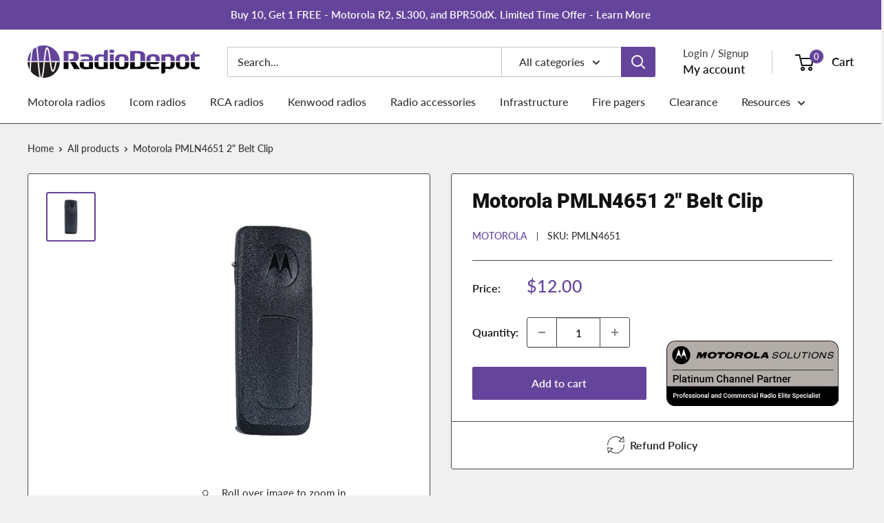

--- FILE ---
content_type: text/css
request_url: https://www.radiodepot.com/cdn/shop/t/184/assets/custom.css?v=153962338962617689751757518357
body_size: 236
content:
.product__quick-actions{display:flex;flex-wrap:wrap;padding:0}.product__quick-actions svg{width:30px;height:30px;margin-right:8px}.product__quick-actions .icon--renew{width:25px;height:25px}@media (min-width: 768px){.product__quick-actions{position:absolute;bottom:0;left:0;width:100%}.product__meta{margin-bottom:70px}}.product__quick-actions-action{display:flex;align-items:center;justify-content:center;padding:20px 6px;font-weight:700;width:100%;text-align:left;line-height:17px;border-right:1px solid #000;order:2;flex:1}.product__quick-actions-action:last-child{border-right:0}.product__quick-actions-action span{position:relative;line-height:29px;white-space:nowrap}.product__quick-actions-action span:after{height:2px;content:"";position:absolute;bottom:0;left:0%;width:0%;transition:width .3s}.product__quick-actions-action span.isActive:after,.product__quick-actions-action span:hover:after{width:100%}@media (max-width: 767px){a.product__quick-actions-action{order:1;flex:100%;border-right:0;border-bottom:1px solid #000}}#modal-quick-view-collection-template .card.card--sticky:last-child{margin-bottom:0}.quoteCartActions-wrapper{padding:0}.quoteCartActions-wrapper:has(.button)+.empty-state__button-container,.quoteCartActions-wrapper:has(.button)+.button{display:none}.quoteCartActions-wrapper svg{width:75px;height:75px;margin-bottom:10px}.quote-actions{display:flex;justify-content:center}.quote-actions>*{min-width:170px}[data-section-type=cart] .quoteCreated{padding-top:0;padding-bottom:20px}.mini-cart__content .quote-actions{width:100%;margin-left:0;margin-right:0}.mini-cart__content .quote-actions>*{flex:1 0 0;padding-left:15px;padding-right:15px}img[src=""],img[src*=no-image]{opacity:0}.button--primary[data-action=open-modal]{box-shadow:0 0 20px #65449b9e;-webkit-box-shadow:0px 0px 20px 0px rgba(101,68,155,.62);-moz-box-shadow:1px 0px 20px 0px rgba(101,68,155,.62)}.button--inline-modal{width:fit-content;display:inline;color:#65449b;padding:0;font-weight:700;text-decoration:underline}.product-form__tooltip{position:relative;display:inline;font-size:.875rem;margin-left:1rem;cursor:help;padding:.5rem;z-index:10}.product-form__tooltiptext{visibility:hidden;opacity:0;width:300px;background-color:#2a2a2e;color:#fff;text-align:left;border-radius:6px;padding:1rem;position:absolute;z-index:1;left:-60px;bottom:-170px;font-size:.825rem;transition:all ease .2s;transform:translateY(-2rem);cursor:default;box-shadow:2px 2px 10px #2a2a2ec9}.product-form__tooltip:hover .product-form__tooltiptext{visibility:visible;opacity:1;transform:translateY(0)}@media screen and (max-width: 640px){.product-form__tooltip{display:inline-block;margin-left:0;margin-top:.5rem}.product-form__tooltiptext{width:280px;bottom:-145px;left:-50px}}.button--lowest-price{display:inline-flex;align-items:center;gap:.5rem}.button--lowest-price svg{width:1.5em;height:1.5em;flex-shrink:0;fill:currentColor}.form__input-wrapper--password{position:relative}.form__password-toggle{position:absolute;top:50%;right:10px;transform:translateY(-50%);border:none;background:transparent;color:inherit;cursor:pointer}.form__input-wrapper--password .form__field{padding-right:50px}.impact-section-separator{height:20px}
/*# sourceMappingURL=/cdn/shop/t/184/assets/custom.css.map?v=153962338962617689751757518357 */


--- FILE ---
content_type: text/javascript
request_url: https://www.radiodepot.com/cdn/shop/t/184/assets/custom.js?v=87159884688100095771751312945
body_size: -19
content:
function showAccountPanel(panelId){const btnRegister=document.getElementById("btn-register"),btnLogin=document.getElementById("btn-login");panelId==="account-modal-register"?(btnRegister.classList.add("--is-active"),btnLogin.classList.remove("--is-active")):(btnLogin.classList.add("--is-active"),btnRegister.classList.remove("--is-active")),document.querySelectorAll(".modal__account-panel").forEach(function(panel){panel.setAttribute("data-account-panel-visible","false")}),document.getElementById(panelId).setAttribute("data-account-panel-visible","true")}function togglePasswordVisibility(button){const passwordInput=button.closest(".form__input-wrapper").querySelector(".form__field--text");passwordInput.type==="password"?(passwordInput.type="text",button.textContent="Hide"):(passwordInput.type="password",button.textContent="Show")}document.addEventListener("DOMContentLoaded",function(){let path=window.location.pathname,regex=/^\/[^.]*$/;if(path!=="/account/login"&&path!=="/account/register"&&path!=="/challenge")if(regex.test(path))sessionStorage.setItem("returnToPath",path);else return;else if(path==="/account/login"||path==="/account/register")if(sessionStorage.getItem("returnToPath")){let form=document.querySelector(".form--main");if(form){let hiddenInput=form.querySelector('input[name="return_to"]');hiddenInput&&(hiddenInput.value=sessionStorage.getItem("returnToPath"),console.log("Set hidden input value to:",hiddenInput.value))}}else console.log("No path in session storage")}),document.addEventListener("DOMContentLoaded",function(){if(!document.querySelector(".alert--success")){const recover=new URLSearchParams(window.location.search).get("recover"),loginForm=document.querySelector('.form--main[name="login"]'),recoverForm=document.querySelector('.form--main[name="recover"]');recover==="true"?(loginForm&&(loginForm.style.display="none"),recoverForm&&(recoverForm.style.display="block")):(loginForm&&(loginForm.style.display="block"),recoverForm&&(recoverForm.style.display="none"))}});function updateATCButtonAvailability(variant){const paymentContainer=document.querySelector(".product-form__payment-container"),loginStatus=paymentContainer.dataset.loggedIn;if(loginStatus==="ignore")return;const addToCartButton=paymentContainer.querySelector(".product-form__add-button");!variant.available||loginStatus==="false"?(addToCartButton.setAttribute("disabled","disabled"),addToCartButton.classList.add("button--disabled"),addToCartButton.classList.remove("button--primary"),variant.available?addToCartButton.innerHTML="Account required":addToCartButton.innerHTML=window.languages.productFormSoldOut):(addToCartButton.removeAttribute("disabled"),addToCartButton.classList.remove("button--disabled"),addToCartButton.classList.add("button--primary"),addToCartButton.innerHTML=window.languages.productFormAddToCart)}document.addEventListener("variant:changed",function(e){updateATCButtonAvailability(e.detail.variant)});
//# sourceMappingURL=/cdn/shop/t/184/assets/custom.js.map?v=87159884688100095771751312945
